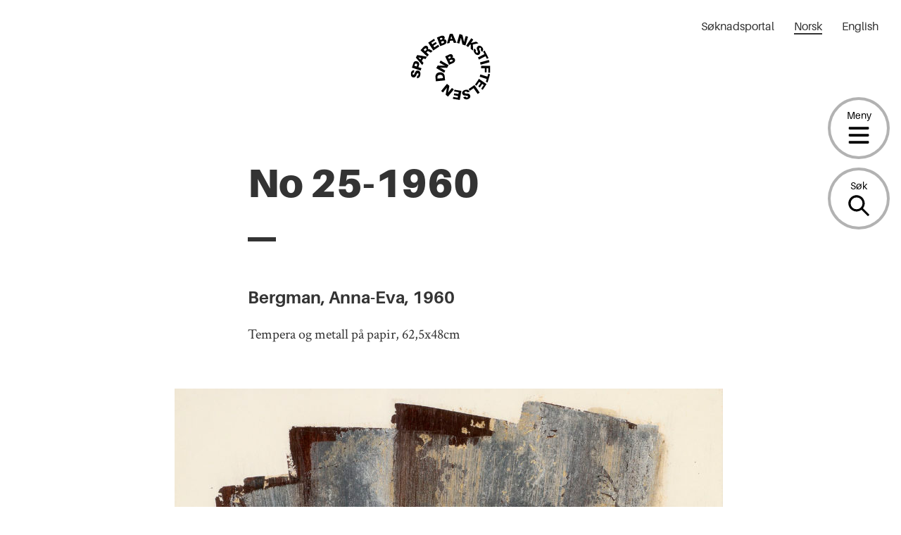

--- FILE ---
content_type: text/css
request_url: https://sparebankstiftelsen.no/content/mu-plugins/spare-block-library/build/style.css?ver=1765535357
body_size: 1223
content:
/**
 * External dependencies
 */

/* @define teft-viewport */

/**
 * Internal dependencies
 */

.wp-block-teft-link-list-item {
	margin: 0 auto;
	max-width: var(--teft-theme-content-width);
	width: 100%;
}

.block-editor .wp-block-teft-link-list-item,
.wp-block-teft-link-list-item.alignwide {
	margin: 0;
	max-width: 100%;
}

.teft-link-list-item__holder {
	align-items: center;
	border-bottom: 6px solid var(--color-grey);
	color: inherit;
	display: flex;
	justify-content: space-between;
	line-height: 24px;
	padding: 16px 0;
	position: relative;
	text-decoration: none
}

.teft-link-list-item__holder:hover,
	.teft-link-list-item__holder:active,
	.teft-link-list-item__holder:focus {
		color: var(--color-red)
	}

.teft-link-list-item__holder:hover svg path, .teft-link-list-item__holder:active svg path, .teft-link-list-item__holder:focus svg path {
			stroke: var(--color-red);
		}

.teft-link-list-item__holder svg {
		fill: currentColor;
		flex-shrink: 0;
		margin-left: 10px;
	}

.teft-link-list-item__content {
	align-items: center;
	display: flex;
	justify-content: flex-start;
}

.teft-link-list-item__icon {
	color: currentColor;
	display: block;
	flex-shrink: 0;
	height: auto;
	margin-right: 12px;
	max-width: 34px
}

.teft-link-list-item__icon img {
		display: block;
	}

.teft-link-list-item__title,
.teft-link-list-item__text {
	color: currentColor;
	display: block;
}

.teft-link-list-item__title {
	font-weight: 500;
}

.teft-link-list-item__text {
	font-size: 14px;
}

.teft-link-list-item__inline-link {
	background-color: #f3f3f4;
	margin-top: 15px;
	padding: 20px;
}

.wp-block-teft-link-list.alignwide .teft-link-list__title,
	.wp-block-teft-link-list.alignwide .teft-link-list__description {
		max-width: 66.66%;
	}

.entry-content .wp-block-teft-link-list.is-style-grid .wp-block-teft-link-list-item {
	margin: 25px 0;
}

.wp-block-teft-link-list.is-style-grid .teft-link-list-item__holder {
		border-top: none;
		padding: 0;
	}

.wp-block-teft-link-list.is-style-grid .teft-link-list-item__content {
		align-items: flex-start;
	}

.wp-block-teft-link-list.is-style-grid .teft-link-list-item__holder svg {
		display: none;
	}

.wp-block-teft-link-list.is-style-grid .teft-link-list-item__title {
		font-size: 20px;
		margin-bottom: 5px;
	}

.wp-block-teft-link-list.is-style-grid .teft-link-list-item__text {
		color: #666;
	}

.wp-block-teft-link-list.is-style-grid .teft-link-list-item__icon {
		max-width: 22px;
	}

@media (min-width: 961px) {
			.entry-content .wp-block-teft-link-list.is-style-grid .teft-link-list__items {
				display: flex;
				flex-wrap: wrap;
				justify-content: center;
				margin-left: -10px;
				width: calc(100% + 10px);
			}

			.entry-content .wp-block-teft-link-list.is-style-grid .wp-block-teft-link-list-item {
				margin: 25px 10px;
				width: calc(33.33% - 20px);
			}

	.wp-block-teft-link-list.is-style-grid .teft-link-list-item__text {
		max-width: 290px;
	}
}

.editor-styles-wrapper .person-grid,
.entry-content .person-grid {
	display: flex;
	flex-direction: column;
	max-width: 994px
}

@media (min-width: 783px) {

.editor-styles-wrapper .person-grid,
.entry-content .person-grid {
		flex-flow: row wrap
}
	}

.editor-styles-wrapper .person-grid .components-form-token-field, .entry-content .person-grid .components-form-token-field {
		flex-grow: 2;
	}

.editor-styles-wrapper .person-grid .components-form-token-field__label, .entry-content .person-grid .components-form-token-field__label {
		font-weight: 800;
		margin: 0.6em 0;
	}

.editor-styles-wrapper .person-grid .components-form-token-field__help, .entry-content .person-grid .components-form-token-field__help {
		font-size: 12px;
		margin: 0;
		padding: 5px;
	}

.editor-styles-wrapper .person-grid .person, .entry-content .person-grid .person {
		background-color: var(--color-white);
		margin: 1rem 0;
		padding: 16px;
		width: 100%
	}

@media (min-width: 783px) {

.editor-styles-wrapper .person-grid .person, .entry-content .person-grid .person {
			margin: 1.5rem 0;
			width: calc(50% - 48px)
	}

			.editor-styles-wrapper .person-grid .person:nth-child(2n+1), .entry-content .person-grid .person:nth-child(2n+1) {
				margin-right: 24px;
			}

			.editor-styles-wrapper .person-grid .person:nth-child(2n), .entry-content .person-grid .person:nth-child(2n) {
				margin-left: 24px;
			}
		}

.editor-styles-wrapper .person-grid .person .person_img, .entry-content .person-grid .person .person_img {
			height: 164px;
			width: 111px
		}

.editor-styles-wrapper .person-grid .person .person_img img, .entry-content .person-grid .person .person_img img {
				height: 100%;
				-o-object-fit: cover;
				   object-fit: cover;
				width: 100%;
			}

.editor-styles-wrapper .person-grid .person .person_content, .entry-content .person-grid .person .person_content {
			padding: 1rem 0
		}

@media (min-width: 783px) {

.editor-styles-wrapper .person-grid .person .person_content, .entry-content .person-grid .person .person_content {
				padding: 1rem 1rem 0 1rem
		}
			}

.editor-styles-wrapper .person-grid .person h3, .entry-content .person-grid .person h3 {
			margin: 0;
		}

.editor-styles-wrapper .person-grid .person p, .entry-content .person-grid .person p {
			font-size: var(--teft-typography-s);
			margin: 0;
		}

.editor-styles-wrapper .person-grid .person .line, .entry-content .person-grid .person .line {
			background-color: var(--color-black);
			display: block;
			height: 6px;
			margin: 16px 0;
			width: 32px;
		}

.editor-styles-wrapper .person-grid .person .phone,
		.editor-styles-wrapper .person-grid .person .email,
		.entry-content .person-grid .person .phone,
		.entry-content .person-grid .person .email {
			font-size: var(--teft-typography-xs);
		}

.editor-styles-wrapper .person-grid .person .phone, .entry-content .person-grid .person .phone {
			margin-bottom: 16px;
		}

.editor-styles-wrapper .person-grid .person a,
		.editor-styles-wrapper .person-grid .person .link,
		.entry-content .person-grid .person a,
		.entry-content .person-grid .person .link {
			display: block;
			font-size: var(--teft-typography-xs);
			word-wrap: anywhere;
			text-decoration: none;
		}

@media (min-width: 783px) {
		.editor-styles-wrapper .person-grid .person, .person-grid .person {
			align-items: flex-start;
			display: flex;
			margin-left: 0;
			margin-right: 0
		}

			.editor-styles-wrapper .person-grid .person .person_img, .person-grid .person .person_img {
				display: block;
				flex-shrink: 0;
				height: 200px;
				overflow: hidden;
			}
}



--- FILE ---
content_type: text/css
request_url: https://sparebankstiftelsen.no/content/plugins/sparebankstiftelsen-photocredit/build/style.css?ver=1765535357
body_size: 136
content:
/* @define teft-viewport */

.wp-block-sparebankstiftelsen-photo-credit,
.wp-block-cover.hero .wp-block-sparebankstiftelsen-photo-credit {
	display: block
}

.wp-block-sparebankstiftelsen-photo-credit .sparebankstiftelsen-photocredit__content, .wp-block-cover.hero .wp-block-sparebankstiftelsen-photo-credit .sparebankstiftelsen-photocredit__content {
		align-items: center;
		display: flex;
	}

.wp-block-sparebankstiftelsen-photo-credit svg, .wp-block-cover.hero .wp-block-sparebankstiftelsen-photo-credit svg {
		align-self: flex-start;
		flex-shrink: 0;
		margin-right: 8px;
	}

.wp-block-sparebankstiftelsen-photo-credit p, .wp-block-cover.hero .wp-block-sparebankstiftelsen-photo-credit p {
		color: var(--color-white);
		font-family: var(--teft-typography-font-family);
		font-size: 16px;
		font-style: italic;
		font-weight: 400;
		line-height: 24px;
		margin: 0;
	}



--- FILE ---
content_type: application/javascript
request_url: https://sparebankstiftelsen.no/content/plugins/teft-cards/build/frontend.js?ver=01e3f5bcb0cc694ef16c8c780c5f3466
body_size: 647
content:
!function(e){var t={};function r(n){if(t[n])return t[n].exports;var o=t[n]={i:n,l:!1,exports:{}};return e[n].call(o.exports,o,o.exports,r),o.l=!0,o.exports}r.m=e,r.c=t,r.d=function(e,t,n){r.o(e,t)||Object.defineProperty(e,t,{enumerable:!0,get:n})},r.r=function(e){"undefined"!=typeof Symbol&&Symbol.toStringTag&&Object.defineProperty(e,Symbol.toStringTag,{value:"Module"}),Object.defineProperty(e,"__esModule",{value:!0})},r.t=function(e,t){if(1&t&&(e=r(e)),8&t)return e;if(4&t&&"object"==typeof e&&e&&e.__esModule)return e;var n=Object.create(null);if(r.r(n),Object.defineProperty(n,"default",{enumerable:!0,value:e}),2&t&&"string"!=typeof e)for(var o in e)r.d(n,o,function(t){return e[t]}.bind(null,o));return n},r.n=function(e){var t=e&&e.__esModule?function(){return e.default}:function(){return e};return r.d(t,"a",t),t},r.o=function(e,t){return Object.prototype.hasOwnProperty.call(e,t)},r.p="",r(r.s=120)}({120:function(e,t,r){"use strict";r.r(t);r(121)},121:function(e,t){var r=window.teftCardsFrontend.rest+"teft-cards/v1/get-render";for(var n=document.querySelectorAll(".teft-cards-grid-dynamic.has-load-more"),o=function(e){var t=n[e];t.querySelector(".teft-cards-grid--load-more").addEventListener("click",(function(e){return function(e,t){e.disabled=!0;var n=setTimeout((function(){t.classList.add("loading")}),1e3);fetch(r+"?args="+JSON.stringify(e.dataset)).then((function(e){return e.json()})).then((function(r){r&&(clearTimeout(n),t.classList.remove("loading"),t.querySelector(".teft-cards-grid").innerHTML+=r.content,e.dataset.offset=parseInt(e.dataset.offset,10)+parseInt(e.dataset.perpage,10),e.disabled=!1,r.nextContent||(e.disabled=!0,e.classList.add("inactive")))}))}(e.target,t)}))},a=0;a<n.length;a++)o(a)}});